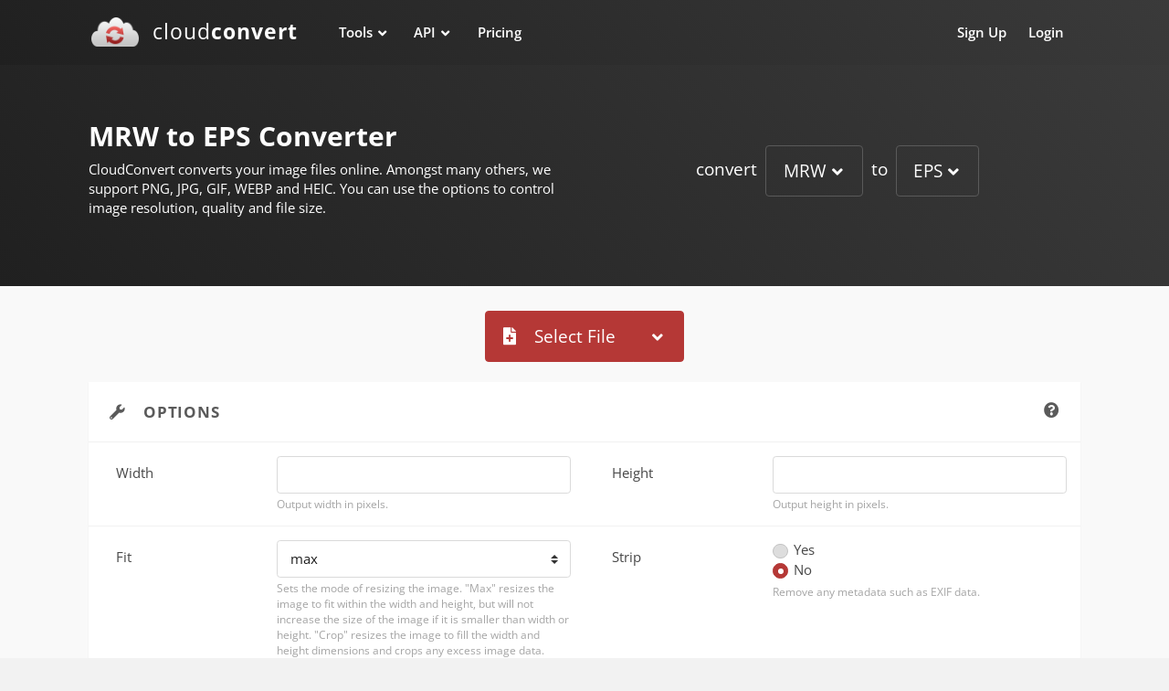

--- FILE ---
content_type: text/html; charset=utf-8
request_url: https://cloudconvert.com/mrw-to-eps
body_size: 7215
content:
<!DOCTYPE html>
<html lang="en" data-textdirection="ltr" class="loaded">
<head>
    <!-- Meta Information -->
    <meta charset="utf-8">
    <meta http-equiv="X-UA-Compatible" content="IE=edge">
    <meta name="viewport" content="width=device-width, initial-scale=1, shrink-to-fit=no">






    <title>MRW to EPS | CloudConvert</title>
    <meta name="description" content=">MRW to EPS Converter - CloudConvert is a free &amp; fast online file conversion service.">


    <link rel="shortcut icon" href="/images/logo_flat_32.png">
    <link rel="preconnect" href="https://api.cloudconvert.com">

    



<!-- CSS -->
    <link href="/css/app.css?id=a493c9a5eee922d9d995a91d33bcc809" rel="stylesheet">


    <script nonce="iIHySi6oVTrCFjqo">
        window.app = {
            env: 'production',
            url: 'https://cloudconvert.com',
            apiUrl: 'https://api.cloudconvert.com',
            liveUrl: 'https://cloudconvert.com',
            sandboxUrl: 'https://sandbox.cloudconvert.com',
            socketioUrl: 'https://socketio.cloudconvert.com',
            routeName: 'tools.converter.from-to'
        };
    </script>




            <script defer data-domain="cloudconvert.com" src="/js/script.js" nonce="iIHySi6oVTrCFjqo"></script>
        <script nonce="iIHySi6oVTrCFjqo">window.plausible = window.plausible || function() { (window.plausible.q = window.plausible.q || []).push(arguments) }</script>
    
    

</head>



    <body data-open="click" data-menu="horizontal-menu"
          class="horizontal-layout horizontal-menu menu-expanded fixed-navbar converter">

    <div id="app">

        <converter
                 initial-operation="convert"         :initial-operation-parameters='{"inputFormat":"mrw","outputFormat":"eps","group":null}'
                                                :max-file-size="1073741824"
                                                :output-storages='[]'
                :keep-session-alive-interval="6900"
                inline-template>
            <div>


                <!-- navbar-fixed-top-->
                <nav class="header-navbar  navbar-expand-md  navbar navbar-with-menu fixed-top navbar-dark  bg-gradient-navbar"
                     style="align-items: baseline; flex-flow: wrap;">
                    <div class="navbar-wrapper container">
                        <div class="navbar-header">
                            <ul class="nav navbar-nav  flex-row">
                                <li class="nav-item mobile-menu d-md-none mr-auto"></li>
                                <li class="nav-item"><a href="/" class="navbar-brand"><img alt="" width="51" height="32" src="/images/logo_flat_110_borderless.png" class="brand-logo hidden-xs-down">
        <h2 class="brand-text">cloud<strong>convert</strong></h2></a></li>                                <li class="nav-item d-md-none"><a data-toggle="collapse" data-target="#navbar-mobile"
                                                                  class="nav-link open-navbar-container"><i
                                                class="fa fa-ellipsis-v"></i></a></li>
                            </ul>
                        </div>
                        <div class="navbar-container content container">
                            <div id="navbar-mobile" class="collapse navbar-collapse">
                                <ul class="nav navbar-nav mr-auto float-left">
                                                                        <li class="dropdown nav-item mega-dropdown tools"><a href="/" data-toggle="dropdown"
                                                     class="nav-link dropdown-toggle">Tools</a>

    <div class="mega-dropdown-menu dropdown-menu bg-gradient-navbar">

        <div class="container">
            <ul class="row w-100">
                <li class="col-lg-6 col-sm-12">
                    <h6 class="dropdown-menu-header text-uppercase"><i class="fa fa-sync-alt"></i> Convert Files</h6>


                    <ul>
                        <li class="menu-list">
                            <ul class="list-2-columns">
                                <li><a class="dropdown-item" href="/archive-converter">Archive Converter</a></li>
                                <li><a class="dropdown-item" href="/audio-converter">Audio Converter</a></li>
                                <li><a class="dropdown-item" href="/cad-converter">CAD Converter</a></li>
                                <li><a class="dropdown-item" href="/document-converter">Document Converter</a></li>
                                <li><a class="dropdown-item" href="/ebook-converter">Ebook Converter</a></li>
                                <li><a class="dropdown-item" href="/font-converter">Font Converter</a></li>
                                <li><a class="dropdown-item" href="/image-converter">Image Converter</a></li>
                                <li><a class="dropdown-item" href="/presentation-converter">Presentation Converter</a>
                                </li>
                                <li><a class="dropdown-item" href="/spreadsheet-converter">Spreadsheet Converter</a>
                                </li>
                                <li><a class="dropdown-item" href="/vector-converter">Vector Converter</a></li>
                                <li><a class="dropdown-item" href="/video-converter">Video Converter</a></li>
                            </ul>
                        </li>
                    </ul>


                </li>

                <li class="col-lg-3 col-sm-12">


                    <h6 class="dropdown-menu-header text-uppercase"><i class="fa fa-compress"></i> Optimize Files</h6>
                    <ul>
                        <li class="menu-list">
                            <ul>
                                <li><a class="dropdown-item" href="/compress-pdf">Compress PDF</a></li>
                                <li><a class="dropdown-item" href="/compress-png">Compress PNG</a></li>
                                <li><a class="dropdown-item" href="/compress-jpg">Compress JPG</a></li>
                                <li><a class="dropdown-item" href="/pdf-ocr">PDF OCR</a></li>
                            </ul>
                        </li>
                    </ul>




                    <h6 class="dropdown-menu-header text-uppercase"><i class="fa fa-compress-alt"></i> Merge Files</h6>
                    <ul>
                        <li class="menu-list">
                            <ul>
                                <li><a class="dropdown-item" href="/merge-pdf">Merge PDF</a></li>
                            </ul>
                        </li>
                    </ul>

                </li>

                <li class="col-lg-3 col-sm-12">
                    <h6 class="dropdown-menu-header text-uppercase"><i class="fa fa-browser"></i> Capture Websites</h6>
                    <ul>
                        <li class="menu-list">
                            <ul>
                                <li><a class="dropdown-item" href="/save-website-pdf">Save Website as PDF</a></li>
                                <li><a class="dropdown-item" href="/website-png-screenshot">Website PNG Screenshot</a>
                                </li>
                                <li><a class="dropdown-item" href="/website-jpg-screenshot">Website JPG Screenshot</a>
                                </li>
                            </ul>
                        </li>
                    </ul>

                    <h6 class="dropdown-menu-header text-uppercase"><i class="fa fa-file-archive"></i> Archives</h6>
                    <ul>
                        <li class="menu-list">
                            <ul>
                                <li><a class="dropdown-item" href="/create-zip-archive">Create Archive</a></li>
                                <li><a class="dropdown-item" href="/extract-zip-archive">Extract Archive</a></li>
                            </ul>
                        </li>
                    </ul>




                </li>


            </ul>
        </div>
    </div>

</li>


<li class="dropdown nav-item mega-dropdown"><a href="https://cloudconvert.com/api/v2" data-toggle="dropdown"
                                               class="nav-link dropdown-toggle">API</a>


    <div class="mega-dropdown-menu dropdown-menu bg-gradient-navbar">

        <div class="container">
            <ul class="row w-100">

                <li class="col-lg-3 col-sm-12">
                    <h6 class="dropdown-menu-header text-uppercase"><i class="fa fa-sync-alt"></i>Convert Files</h6>

                    <ul>
                        <li class="menu-list">
                            <ul>
                                <li><a class="dropdown-item" href="https://cloudconvert.com/apis/file-conversion">File Conversion
                                        API</a>
                                </li>
                                <li><a class="dropdown-item" href="https://cloudconvert.com/apis/office-to-pdf">Office to PDF
                                        API</a></li>
                                <li><a class="dropdown-item" href="https://cloudconvert.com/apis/iwork-to-pdf">iWork to PDF
                                        API</a></li>
                                <li><a class="dropdown-item" href="https://cloudconvert.com/apis/pdf-to-office">PDF to Office
                                        API</a></li>
                                <li><a class="dropdown-item" href="https://cloudconvert.com/apis/video-encoding">Video Encoding
                                        API</a>
                                </li>
                            </ul>
                        </li>
                    </ul>

                </li>


                <li class="col-lg-3 col-sm-12">
                    <h6 class="dropdown-menu-header text-uppercase"><i class="fa fa-browser"></i>Capture Websites</h6>

                    <ul>
                        <li class="menu-list">
                            <ul>
                                <li><a class="dropdown-item" href="https://cloudconvert.com/apis/html-to-pdf">HTML to PDF API</a>
                                </li>
                                <li><a class="dropdown-item" href="https://cloudconvert.com/apis/website-screenshot">Website
                                        Screenshot
                                        API</a></li>
                            </ul>
                        </li>
                    </ul>


                    <h6 class="dropdown-menu-header text-uppercase"><i class="fa fa-compress"></i>Optimize Files</h6>

                    <ul>
                        <li class="menu-list">
                            <ul>
                                <li><a class="dropdown-item" href="https://cloudconvert.com/apis/compress-pdf">Compress PDF
                                        API</a></li>
                                <li><a class="dropdown-item" href="https://cloudconvert.com/apis/compress-images">Compress Images
                                        API</a></li>
                            </ul>
                        </li>
                    </ul>

                </li>


                <li class="col-lg-3 col-sm-12">
                    <h6 class="dropdown-menu-header text-uppercase"><i class="fa fa-cubes"></i>Other APIs</h6>

                    <ul>
                        <li class="menu-list">
                            <ul>
                                <li><a class="dropdown-item" href="https://cloudconvert.com/apis/merge-pdf">Merge PDF API</a></li>
                                <li><a class="dropdown-item" href="https://cloudconvert.com/apis/thumbnails">Thumbnail API</a>
                                </li>
                                <li><a class="dropdown-item" href="https://cloudconvert.com/apis/watermark">Watermark API</a></li>
                            </ul>
                        </li>
                    </ul>


                    <h6 class="dropdown-menu-header text-uppercase"><i class="fa fa-robot"></i>Automate</h6>

                    <ul>
                        <li class="menu-list">
                            <ul>
                                <li><a class="dropdown-item" href="https://cloudconvert.com/integrations">Integrations</a>
                                </li>
                            </ul>
                        </li>
                    </ul>

                </li>


                <li class="col-lg-3 col-sm-12">


                    <h6 class="dropdown-menu-header text-uppercase"><i class="fa fa-book"></i> Documentation</h6>
                    <ul>
                        <li class="menu-list">
                            <ul>
                                <li><a class="dropdown-item" href="https://cloudconvert.com/api/v2">API
                                        Documentation</a></li>
                                <li><a class="dropdown-item" href="https://cloudconvert.com/api/v2/quickstart">Quickstart
                                        Guide</a></li>

                                <li><a class="dropdown-item" href="https://cloudconvert.com/api/v2/jobs/builder">Job Builder</a></li>
                            </ul>
                        </li>
                    </ul>





                </li>


            </ul>

        </div>
    </div>

</li>


<li class="nav-item"><a href="https://cloudconvert.com/pricing" class="nav-link">Pricing</a></li>



                                </ul>
                                <ul class="nav navbar-nav float-right">
                                    <li class="nav-item">
        <a class="nav-link" href="https://cloudconvert.com/register">Sign Up</a>
    </li>

    <li class="nav-item">
        <a class="nav-link" href="https://cloudconvert.com/login">Login</a>
    </li>




                                </ul>
                            </div>
                        </div>
                    </div>


                </nav>


                <div class="bg-gradient-navbar converter-header">

                    <div class="container">

                        <div class="row align-items-center">
                            <div class="col-md-6 intro">


                                <h1 ref="title">MRW to EPS Converter</h1>

                                <p ref="text">
                                    CloudConvert converts your image files online. Amongst many others, we support PNG, JPG, GIF, WEBP and HEIC. You can use the options to control image resolution, quality and file size.
                                </p>

                            </div>
                            <div class="col-md-6 selector mt-1 mt-md-0 height-75">

                                <input-output-format-selector
                                        operation="convert"
                                        v-if="operation == 'convert'"
                                        :include-alternative-engines="false"
                                        :initial-input-format="operationParameters.inputFormat"
                                        :initial-output-format="operationParameters.outputFormat"
                                        @update:input-format="$set(operationParameters, 'inputFormat', $event)"
                                        @update:output-format="$set(operationParameters, 'outputFormat', $event)"
                                        @update:engine="onOptionDefinitionsChanged(null)"
                                        @update:options="onOptionDefinitionsChanged"
                                        ref="formatSelector"
                                        inline-template>

                                    <h2 v-cloak v-if="inputFormats && outputFormats">

                                        

                                        <span>convert</span>


                                        <formats-dropdown
                                                size="lg" variant="outline-secondary" v-model="inputFormat"
                                                :default-group="$parent.operationParameters.group"
                                                :default-group-by-format="outputFormat"
                                                placeholder-text="..."
                                                :options="inputFormats"
                                        ></formats-dropdown>


                                        <span>to</span>

                                        <formats-dropdown
                                                size="lg" variant="outline-secondary" v-model="outputFormat"
                                                :default-group="$parent.operationParameters.group"
                                                :default-group-by-format="inputFormat"
                                                placeholder-text="..."
                                                :options="outputFormats"
                                        ></formats-dropdown>


                                    </h2>

                                </input-output-format-selector>


                                <input-format-selector
                                        operation="optimize"
                                        v-else-if="operation == 'optimize'"
                                        :include-alternative-engines="false"
                                        :initial-input-format="operationParameters.inputFormat"
                                        @update:input-format="$set(operationParameters, 'inputFormat', $event)"
                                        @update:engine="onOptionDefinitionsChanged(null)"
                                        @update:options="onOptionDefinitionsChanged"
                                        ref="formatSelector"
                                        inline-template>

                                    <h2 v-cloak v-if="inputFormats">

                                        <span>compress</span>


                                        <formats-dropdown
                                                size="lg" variant="outline-secondary" v-model="inputFormat"
                                                placeholder-text="..."
                                                :options="inputFormats"
                                        ></formats-dropdown>


                                    </h2>

                                </input-format-selector>


                                <output-format-selector
                                        operation="capture-website"
                                        v-else-if="operation == 'capture-website'"
                                        :include-alternative-engines="false"
                                        :initial-output-format="operationParameters.outputFormat"
                                        @update:output-format="$set(operationParameters, 'outputFormat', $event)"
                                        @update:engine="onOptionDefinitionsChanged(null)"
                                        @update:options="onOptionDefinitionsChanged"
                                        ref="formatSelector"
                                        inline-template>

                                    <h2 v-cloak v-if="outputFormats">

                                        <span>capture website as</span>


                                        <formats-dropdown
                                                size="lg" variant="outline-secondary" v-model="outputFormat"
                                                placeholder-text="..."
                                                :options="outputFormats"
                                        ></formats-dropdown>


                                    </h2>

                                </output-format-selector>

                                <output-format-selector
                                        operation="archive"
                                        v-else-if="operation == 'archive'"
                                        :include-alternative-engines="false"
                                        :initial-output-format="operationParameters.outputFormat"
                                        @update:output-format="$set(operationParameters, 'outputFormat', $event)"
                                        @update:engine="onOptionDefinitionsChanged(null)"
                                        @update:options="onOptionDefinitionsChanged"
                                        ref="formatSelector"
                                        inline-template>

                                    <h2 v-cloak v-if="outputFormats">

                                        <span>create</span>


                                        <formats-dropdown
                                                size="lg" variant="outline-secondary" v-model="outputFormat"
                                                placeholder-text="..."
                                                :options="outputFormats"
                                        ></formats-dropdown>


                                        <span>archive</span>


                                    </h2>

                                </output-format-selector>


                                <input-format-selector
                                        operation="archive/extract"
                                        v-else-if="operation == 'archive/extract'"
                                        :include-alternative-engines="false"
                                        :initial-input-format="operationParameters.inputFormat"
                                        @update:input-format="$set(operationParameters, 'inputFormat', $event)"
                                        @update:engine="onOptionDefinitionsChanged(null)"
                                        @update:options="onOptionDefinitionsChanged"
                                        ref="formatSelector"
                                        inline-template>

                                    <h2 v-cloak v-if="inputFormats">

                                        <span>extract</span>


                                        <formats-dropdown
                                                size="lg" variant="outline-secondary" v-model="inputFormat"
                                                placeholder-text="..."
                                                :options="inputFormats"
                                        ></formats-dropdown>


                                    </h2>

                                </input-format-selector>


                                <engine-selector
                                    v-else
                                    :operation="operation"
                                    :include-alternative-engines="false"
                                    @update:engine="onOptionDefinitionsChanged(null)"
                                    @update:options="onOptionDefinitionsChanged"
                                    ref="formatSelector"
                                    inline-template>
                                    <span></span>

                                </engine-selector>


                            </div>
                        </div>

                    </div>

                </div>


                <div class="app-content content  center-layout">
                    <div class="content-wrapper container">

                        
                        
                        <converter-errors :is-user="userId != null" :is-paying="paying" ref="errors"></converter-errors>


                        <div class="d-flex mb-2 justify-content-center" v-if="loading" v-cloak>
                            <i class="fas fa-circle-notch fa-spin fa-3x"></i>
                        </div>

                        <converter-drop-files
                                @file="addFile"
                                v-if="operation !== 'capture-website'"
                        ></converter-drop-files>


                        <transition-group name="slide-fade">
                            <converter-job v-for="(job, index) in jobs"
                                           :key="job.id"
                                           :initial-files="job.files"
                                           :initial-data="job.data"
                                           ref="jobs"
                                           :global-operation="operation"
                                           :global-operation-parameters="operationParameters"
                                           :global-output-storage="outputStorage"
                                           :should-show-file-preview="job.shouldShowFilePreview"
                                           :global-options="options"
                                           :global-presets="presets"
                                           :paying="paying"
                                           :upload-chunk-size="500000000"
                                           v-on:cancel="removeJob(index)"
                                           v-on:credits-exceeded="$refs.errors.showCreditsExceeded()"
                                           v-on:parallel-jobs-exceeded="$refs.errors.showParallelJobsExceeded()"
                                           v-on:paying-only-operation="$refs.errors.showPayingOnlyOperationWarning($event)"
                                           v-on:processing-time-exceeded="$refs.errors.showProcessingTimeExceeded()"
                                           v-on:upload-error="$refs.errors.showUploadError()"
                                           v-on:global-error="$refs.errors.showError($event)"
                                           v-on:format-changed="onJobFormatChanged"
                                           v-on:update:ready="job.ready = $event"
                                           v-on:update:data="job.data = $event"
                                           v-on:update:status="onJobStatusChanged(job, $event)"
                                           v-on:apply-options-to-all="applyJobOptionsToAll(index, $event)"
                                           v-on:retry="addFiles($event)"
                            ></converter-job>
                        </transition-group>



                        <div v-show="jobs.length === 0 && !loading">
                            <div class="d-flex mb-2 justify-content-center">



                                <converter-add-url
                                            v-if="operation == 'capture-website'"
                                            button-class="btn-primary" size="lg"
                                            @file="addFile"></converter-add-url>



                                <converter-add-file v-else
                                                    :button-classes="['btn-primary', 'btn-lg']"
                                                    v-on:update:loading="loading = $event"
                                                    v-on:error="$refs.errors.showError($event)"
                                                    :google-drive-state='null'
                                                    dropbox-open-file-id=""
                                                    v-on:file="addFile"
                                                    v-on:operation="operation = $event"
                                                    :max-file-size="maxFileSize"
                                                    v-on:file-size-exceeded="$refs.errors.showFileSizeExceeded()"
                                                    csp-nonce="iIHySi6oVTrCFjqo"
                                ></converter-add-file>


                            </div>
                        </div>





                        <div v-if="jobs.length === 0 && optionDefinitions && optionDefinitions.length > 0 && (!paying || presets)"
                             class="card options mt-2" v-cloak>


                            <div class="card-header">
                                <h3 class="card-title">
                                    <i class="fa fa-wrench mr-1"></i>
                                    Options
                                    <i class="fa fa-question-circle float-right" v-b-tooltip.hover
                                       title=" Setting these options is optional. The default values are a good start for most cases."></i>
                                </h3>
                            </div>


                            <div class="card-content">


                                <converter-options
                                        :initial-options="options"
                                        :option-definitions="optionDefinitions"
                                        @update:options="options = $event"
                                ></converter-options>


                            </div>
                        </div>


                        <div class="d-flex flex-column flex-md-row mt-2 mb-2" v-if="jobs.length > 0">
                            <div class="align-self-center flex-shrink-1 w-sm-down-100 pb-1 pb-md-0 pr-md-1">


                                <converter-add-url v-if="operation == 'capture-website'" button-class="btn-secondary"
                                                   @file="addFile"></converter-add-url>


                                <converter-add-file v-else
                                                    :button-classes="['btn-secondary']"
                                                    :button-block="true"
                                                    text="Add more Files"
                                                    v-on:update:loading="loading = $event"
                                                    v-on:error="$refs.errors.showError($event)"
                                                    v-on:operation="operation = $event"
                                                    :max-file-size="maxFileSize"
                                                    v-on:file-size-exceeded="$refs.errors.showFileSizeExceeded()"
                                                    v-on:file="addFile"
                                                    csp-nonce="iIHySi6oVTrCFjqo"
                                ></converter-add-file>


                            </div>

                            <div class="flex-grow-1">

                            </div>

                            <div class="align-self-center flex-shrink-1 pb-1 pb-md-0  px-md-1" v-if="ready">

                                <converter-output-storage-selector
                                        v-model="outputStorage"
                                        :output-storages="outputStorages"></converter-output-storage-selector>

                            </div>

                            <div class="align-self-center flex-shrink-1 w-sm-down-100 pb-1 pb-md-0  pl-md-1" v-cloak>

                                <button v-if="hasUnstartedJobs"
                                        class="btn btn-primary btn-lg btn-block"
                                        type="button"
                                        :disabled="!ready"
                                        @click.prevent="start()">

                                    <span v-if="operation == 'optimize'" v-cloak>
                                        <i class="fa fa-compress mr-1"></i> Compress
                                    </span>
                                    <span v-else-if="operation == 'merge'" v-cloak>
                                        <i class="fa fa-compress-alt mr-1"></i> Merge
                                    </span>
                                    <span v-else-if="operation == 'capture-website'" v-cloak>
                                        <i class="fa fa-browser mr-1"></i> Capture Website
                                    </span>
                                    <span v-else-if="operation == 'archive'" v-cloak>
                                        <i class="fa fa-file-archive mr-1"></i> Create Archive
                                    </span>
                                    <span v-else-if="operation == 'archive/extract'" v-cloak>
                                        <i class="fa fa-file-archive mr-1"></i> Extract Archive
                                    </span>
                                    <span v-else>
                                        <i class="fa fa-sync-alt mr-1"></i> Convert
                                    </span>
                                </button>

                                <converter-batch-controls
                                        v-else-if="jobs.length > 1 && !hasProcessingJobs"
                                        :jobs="jobs"
                                        v-on:remove-job="removeJob($event)"
                                        v-on:error="$refs.errors.showError($event)"></converter-batch-controls>

                            </div>

                        </div>


                        <div v-show="jobs.length === 0">
                            <section id="content">
                                                                    <div class="row">

    
        <div class="col-md-6 col-sm-12">


            <div class="card h-100 mb-0">


                <div class="card-body">


                    <a href="/mrw-converter"
                       class="float-right"
                       @click.prevent="$router.push('/mrw-converter')">


                        MRW Converter
                    </a>


                    <h4 class="card-title">


                        <i class="fa fa-file mr-1"></i>


                        MRW


                    </h4>


                    <p>MRW file contain uncompressed and untouched raw image data from Minolta Dimage cameras. </p>

                </div>

            </div>


        </div>

    
        <div class="col-md-6 col-sm-12">


            <div class="card h-100 mb-0">


                <div class="card-body">


                    <a href="/eps-converter"
                       class="float-right"
                       @click.prevent="$router.push('/eps-converter')">


                        EPS Converter
                    </a>


                    <h4 class="card-title">


                        <i class="fa fa-file mr-1"></i>


                        EPS


                    </h4>


                    <p>EPS or Encapsulated PostScript is a vector image graphic file associated with Adobe Systems. It contains high resolution vector image file. It is supported by several graphics software. It follows a document Structuring Conventions, so it is operating system independent. It also contains generic PostScript printing commands.</p>

                </div>

            </div>


        </div>

    
</div>


                                
                                <div class="row">

    <div class="col-sm row my-2">

        <div class="col-4 align-self-center text-center font-large-4">

            <i class="fa fa-copy"></i>

        </div>
        <div class="col-8">
            <h3>+200 Formats Supported</h3>
            <p class="mb-0">
                CloudConvert is your universal app for file conversions. We support nearly all audio, video,
                document, ebook, archive, image, spreadsheet, and presentation formats. Plus, you can use our online
                tool without downloading any software.
            </p>
        </div>


    </div>


    <div class="col-sm row my-2">


        <div class="col-4 align-self-center text-center font-large-4">

            <i class="fa fa-shield-check"></i>

        </div>
        <div class="col-8">
            <h3>Data Security</h3>
            <p class="mb-0">
                CloudConvert is ISO 27001 certified and has been trusted by our users and customers since its founding in 2012. No one except you
                will ever have access to your files. We earn money by selling access to our API, not by selling your
                data. Read more about that in our <a href="https://cloudconvert.com/security">Security Overview</a>.
            </p>
        </div>


    </div>


</div>

<div class="row">

    <div class="col-sm row my-2">

        <div class="col-4 align-self-center text-center font-large-4">

            <i class="fa fa-cogs"></i>

        </div>
        <div class="col-8">
            <h3>High-Quality Conversions</h3>
            <p class="mb-0">
                Besides using open source software under the hood, we’ve partnered with various software vendors to
                provide the best possible results. Most conversion types can be adjusted to your needs such as setting
                the quality and many other options.
            </p>
        </div>


    </div>


    <div class="col-sm row my-2">


        <div class="col-4 align-self-center text-center font-large-4">

            <i class="fa fa-cubes"></i>

        </div>
        <div class="col-8">
            <h3>Powerful API</h3>
            <p class="mb-0">
                Our API allows custom integrations with your app. You pay only for what you actually use, and there are
                huge discounts for high-volume customers. We provide a lot of handy features such as full Amazon S3
                integration. Check out the <a href="https://cloudconvert.com/apis/file-conversion">CloudConvert API</a>.
            </p>
        </div>


    </div>


</div>

                            </section>
                        </div>





                    </div>


                </div>


                <div class="container">

    <footer class="footer mb-0">

        <div>
            <div class="row">

                <div class="col-md align-self-center">

                    <div class="row">

                        <div class="col-6 col-md-auto mr-md-3 mt-1">
                            <h6 class="text-bold-600">Company</h6>
                            <ul class="list-unstyled mb-0">
                                <li><a href="https://cloudconvert.com/about">About Us</a></li>
                                <li><a href="https://cloudconvert.com/security">Security</a></li>
                            </ul>
                        </div>
                        <div class="col-6 col-md-auto mr-md-3 mt-1">
                            <h6 class="text-bold-600">Resources</h6>
                            <ul class="list-unstyled mb-0">
                                <li><a href="https://cloudconvert.com/blog">Blog</a></li>
                                <li>
                                    <a href="https://status.cloudconvert.com" target="_blank" rel="noopener">Status</a>
                                </li>
                            </ul>
                        </div>
                        <div class="col-6 col-md-auto mr-md-3 mt-1">
                            <h6 class="text-bold-600">Legal</h6>
                            <ul class="list-unstyled mb-0">
                                <li><a href="https://cloudconvert.com/privacy">Privacy</a></li>
                                <li ><a href="https://cloudconvert.com/terms">Terms</a></li>
                                <li><a href="https://cloudconvert.com/about#imprint">Imprint</a></li>
                            </ul>
                        </div>
                        <div class="col-6 col-md-auto mr-md-3 mt-1">
                            <h6 class="text-bold-600">Contact</h6>
                            <ul class="list-unstyled mb-0">
                                <li><a href="https://cloudconvert.com/contact">Contact Us</a></li>

                            </ul>
                        </div>

                    </div>

                </div>

                <div class="col-md-auto text-center text-md-right mt-2 mt-md-2">


                    <p>
                        © 2026 Lunaweb GmbH <br><span class="text-muted d-none d-lg-inline d-xl-inline d-md-inline mt-1">Made in Munich, Germany  </span>
                    </p>
                </div>

            </div>

        </div>

        
        <footer-stats
                :initial-files="2832451288"
                :initial-bytes="24135361559628433"
                :diff-files="473"
                :diff-bytes="2251058496"
                :interval="20"
        ></footer-stats>

        
    </footer>

</div>

            </div>
        </converter>


    </div>

    </body>


    
            <script src="/js/app.js?id=d04e2f02149d2b69995d633934b35115"></script>
    


</body>
</html>






--- FILE ---
content_type: application/javascript
request_url: https://cloudconvert.com/js/app.8365.js?id=8c02af660ffe3662
body_size: 6023
content:
"use strict";(self.webpackChunk=self.webpackChunk||[]).push([[8365],{91858:(t,e,i)=>{i.d(e,{y:()=>P});var n=i(1915),o=i(94689),r=i(63294),s=i(12299),a=i(33284),l=i(20451),h=i(30051),c=i(28981),u=i(28112),p=i(93319),d=i(26410),f=i(93954),v=i(17100),m={AUTO:"auto",TOP:"top",RIGHT:"right",BOTTOM:"bottom",LEFT:"left",TOPLEFT:"top",TOPRIGHT:"top",RIGHTTOP:"right",RIGHTBOTTOM:"right",BOTTOMLEFT:"bottom",BOTTOMRIGHT:"bottom",LEFTTOP:"left",LEFTBOTTOM:"left"},g={AUTO:0,TOPLEFT:-1,TOP:0,TOPRIGHT:1,RIGHTTOP:-1,RIGHT:0,RIGHTBOTTOM:1,BOTTOMLEFT:-1,BOTTOM:0,BOTTOMRIGHT:1,LEFTTOP:-1,LEFT:0,LEFTBOTTOM:1},T={arrowPadding:(0,l.pi)(s.fE,6),boundary:(0,l.pi)([u.mv,s.N0],"scrollParent"),boundaryPadding:(0,l.pi)(s.fE,5),fallbackPlacement:(0,l.pi)(s.Mu,"flip"),offset:(0,l.pi)(s.fE,0),placement:(0,l.pi)(s.N0,"top"),target:(0,l.pi)([u.mv,u.t_])},b=(0,n.l7)({name:o.X$,mixins:[p.S],props:T,data:function(){return{noFade:!1,localShow:!0,attachment:this.getAttachment(this.placement)}},computed:{templateType:function(){return"unknown"},popperConfig:function(){var t=this,e=this.placement;return{placement:this.getAttachment(e),modifiers:{offset:{offset:this.getOffset(e)},flip:{behavior:this.fallbackPlacement},arrow:{element:".arrow"},preventOverflow:{padding:this.boundaryPadding,boundariesElement:this.boundary}},onCreate:function(e){e.originalPlacement!==e.placement&&t.popperPlacementChange(e)},onUpdate:function(e){t.popperPlacementChange(e)}}}},created:function(){var t=this;this.$_popper=null,this.localShow=!0,this.$on(r.l0,(function(e){t.popperCreate(e)}));var e=function(){t.$nextTick((function(){(0,d.bz)((function(){t.$destroy()}))}))};this.bvParent.$once(r.DJ,e),this.$once(r.v6,e)},beforeMount:function(){this.attachment=this.getAttachment(this.placement)},updated:function(){this.updatePopper()},beforeDestroy:function(){this.destroyPopper()},destroyed:function(){var t=this.$el;t&&t.parentNode&&t.parentNode.removeChild(t)},methods:{hide:function(){this.localShow=!1},getAttachment:function(t){return m[String(t).toUpperCase()]||"auto"},getOffset:function(t){if(!this.offset){var e=this.$refs.arrow||(0,d.Ys)(".arrow",this.$el),i=(0,f.f_)((0,d.yD)(e).width,0)+(0,f.f_)(this.arrowPadding,0);switch(g[String(t).toUpperCase()]||0){case 1:return"+50%p - ".concat(i,"px");case-1:return"-50%p + ".concat(i,"px");default:return 0}}return this.offset},popperCreate:function(t){this.destroyPopper(),this.$_popper=new c.default(this.target,t,this.popperConfig)},destroyPopper:function(){this.$_popper&&this.$_popper.destroy(),this.$_popper=null},updatePopper:function(){this.$_popper&&this.$_popper.scheduleUpdate()},popperPlacementChange:function(t){this.attachment=this.getAttachment(t.placement)},renderTemplate:function(t){return t("div")}},render:function(t){var e=this,i=this.noFade;return t(v.N,{props:{appear:!0,noFade:i},on:{beforeEnter:function(t){return e.$emit(r.l0,t)},afterEnter:function(t){return e.$emit(r.AS,t)},beforeLeave:function(t){return e.$emit(r.yM,t)},afterLeave:function(t){return e.$emit(r.v6,t)}}},[this.localShow?this.renderTemplate(t):t()])}});function $(t,e){var i=Object.keys(t);if(Object.getOwnPropertySymbols){var n=Object.getOwnPropertySymbols(t);e&&(n=n.filter((function(e){return Object.getOwnPropertyDescriptor(t,e).enumerable}))),i.push.apply(i,n)}return i}function y(t){for(var e=1;e<arguments.length;e++){var i=null!=arguments[e]?arguments[e]:{};e%2?$(Object(i),!0).forEach((function(e){O(t,e,i[e])})):Object.getOwnPropertyDescriptors?Object.defineProperties(t,Object.getOwnPropertyDescriptors(i)):$(Object(i)).forEach((function(e){Object.defineProperty(t,e,Object.getOwnPropertyDescriptor(i,e))}))}return t}function O(t,e,i){return e in t?Object.defineProperty(t,e,{value:i,enumerable:!0,configurable:!0,writable:!0}):t[e]=i,t}var w={html:(0,l.pi)(s.U5,!1),id:(0,l.pi)(s.N0)},P=(0,n.l7)({name:o.Op,extends:b,mixins:[h.o],props:w,data:function(){return{title:"",content:"",variant:null,customClass:null,interactive:!0}},computed:{templateType:function(){return"tooltip"},templateClasses:function(){var t,e=this.variant,i=this.attachment,n=this.templateType;return[(t={noninteractive:!this.interactive},O(t,"b-".concat(n,"-").concat(e),e),O(t,"bs-".concat(n,"-").concat(i),i),t),this.customClass]},templateAttributes:function(){var t=this.id;return y(y({},this.bvParent.bvParent.$attrs),{},{id:t,role:"tooltip",tabindex:"-1"},this.scopedStyleAttrs)},templateListeners:function(){var t=this;return{mouseenter:function(e){t.$emit(r.MQ,e)},mouseleave:function(e){t.$emit(r.lm,e)},focusin:function(e){t.$emit(r.kT,e)},focusout:function(e){t.$emit(r.iV,e)}}}},methods:{renderTemplate:function(t){var e=this.title,i=(0,a.mf)(e)?e({}):e,n=this.html&&!(0,a.mf)(e)?{innerHTML:e}:{};return t("div",{staticClass:"tooltip b-tooltip",class:this.templateClasses,attrs:this.templateAttributes,on:this.templateListeners},[t("div",{staticClass:"arrow",ref:"arrow"}),t("div",{staticClass:"tooltip-inner",domProps:n},[i])])}}})},87484:(t,e,i)=>{i.d(e,{j:()=>j});var n=i(1915),o=i(94689),r=i(63294),s=i(93319),a=i(11572),l=i(99022),h=i(26410),c=i(28415),u=i(13597),p=i(68265),d=i(33284),f=i(3058),v=i(21578),m=function(){},g=i(93954),T=i(67040),b=i(77147),$=i(37130),y=i(55789),O=i(98596),w=i(91858);function P(t,e){var i=Object.keys(t);if(Object.getOwnPropertySymbols){var n=Object.getOwnPropertySymbols(t);e&&(n=n.filter((function(e){return Object.getOwnPropertyDescriptor(t,e).enumerable}))),i.push.apply(i,n)}return i}function _(t){for(var e=1;e<arguments.length;e++){var i=null!=arguments[e]?arguments[e]:{};e%2?P(Object(i),!0).forEach((function(e){E(t,e,i[e])})):Object.getOwnPropertyDescriptors?Object.defineProperties(t,Object.getOwnPropertyDescriptors(i)):P(Object(i)).forEach((function(e){Object.defineProperty(t,e,Object.getOwnPropertyDescriptor(i,e))}))}return t}function E(t,e,i){return e in t?Object.defineProperty(t,e,{value:i,enumerable:!0,configurable:!0,writable:!0}):t[e]=i,t}var S=".modal-content",D=(0,c.J3)(o.zB,r.v6),I=[S,".b-sidebar"].join(", "),k="data-original-title",C={title:"",content:"",variant:null,customClass:null,triggers:"",placement:"auto",fallbackPlacement:"flip",target:null,container:null,noFade:!1,boundary:"scrollParent",boundaryPadding:5,offset:0,delay:0,arrowPadding:6,interactive:!0,disabled:!1,id:null,html:!1},j=(0,n.l7)({name:o.lS,mixins:[O.E,s.S],data:function(){return _(_({},C),{},{activeTrigger:{hover:!1,click:!1,focus:!1},localShow:!1})},computed:{templateType:function(){return"tooltip"},computedId:function(){return this.id||"__bv_".concat(this.templateType,"_").concat(this[n.X$],"__")},computedDelay:function(){var t={show:0,hide:0};return(0,d.PO)(this.delay)?(t.show=(0,v.nP)((0,g.Z3)(this.delay.show,0),0),t.hide=(0,v.nP)((0,g.Z3)(this.delay.hide,0),0)):((0,d.hj)(this.delay)||(0,d.HD)(this.delay))&&(t.show=t.hide=(0,v.nP)((0,g.Z3)(this.delay,0),0)),t},computedTriggers:function(){return(0,a.zo)(this.triggers).filter(p.y).join(" ").trim().toLowerCase().split(/\s+/).sort()},isWithActiveTrigger:function(){for(var t in this.activeTrigger)if(this.activeTrigger[t])return!0;return!1},computedTemplateData:function(){return{title:this.title,content:this.content,variant:this.variant,customClass:this.customClass,noFade:this.noFade,interactive:this.interactive}}},watch:{computedTriggers:function(t,e){var i=this;(0,f.W)(t,e)||this.$nextTick((function(){i.unListen(),e.forEach((function(e){(0,a.kI)(t,e)||i.activeTrigger[e]&&(i.activeTrigger[e]=!1)})),i.listen()}))},computedTemplateData:function(){this.handleTemplateUpdate()},title:function(t,e){t===e||t||this.hide()},disabled:function(t){t?this.disable():this.enable()}},created:function(){var t=this;this.$_tip=null,this.$_hoverTimeout=null,this.$_hoverState="",this.$_visibleInterval=null,this.$_enabled=!this.disabled,this.$_noop=m.bind(this),this.bvParent&&this.bvParent.$once(r.vl,(function(){t.$nextTick((function(){(0,h.bz)((function(){t.$destroy()}))}))})),this.$nextTick((function(){var e=t.getTarget();e&&(0,h.r3)(document.body,e)?(t.scopeId=(0,u.P)(t.bvParent),t.listen()):(0,b.ZK)((0,d.HD)(t.target)?'Unable to find target element by ID "#'.concat(t.target,'" in document.'):"The provided target is no valid HTML element.",t.templateType)}))},updated:function(){this.$nextTick(this.handleTemplateUpdate)},deactivated:function(){this.forceHide()},beforeDestroy:function(){this.unListen(),this.setWhileOpenListeners(!1),this.clearHoverTimeout(),this.clearVisibilityInterval(),this.destroyTemplate(),this.$_noop=null},methods:{getTemplate:function(){return w.y},updateData:function(){var t=this,e=arguments.length>0&&void 0!==arguments[0]?arguments[0]:{},i=!1;(0,T.XP)(C).forEach((function(n){(0,d.o8)(e[n])||t[n]===e[n]||(t[n]=e[n],"title"===n&&(i=!0))})),i&&this.localShow&&this.fixTitle()},createTemplateAndShow:function(){var t=this.getContainer(),e=this.getTemplate(),i=this.$_tip=(0,y.H)(this,e,{propsData:{id:this.computedId,html:this.html,placement:this.placement,fallbackPlacement:this.fallbackPlacement,target:this.getPlacementTarget(),boundary:this.getBoundary(),offset:(0,g.Z3)(this.offset,0),arrowPadding:(0,g.Z3)(this.arrowPadding,0),boundaryPadding:(0,g.Z3)(this.boundaryPadding,0)}});this.handleTemplateUpdate(),i.$once(r.l0,this.onTemplateShow),i.$once(r.AS,this.onTemplateShown),i.$once(r.yM,this.onTemplateHide),i.$once(r.v6,this.onTemplateHidden),i.$once(r.DJ,this.destroyTemplate),i.$on(r.kT,this.handleEvent),i.$on(r.iV,this.handleEvent),i.$on(r.MQ,this.handleEvent),i.$on(r.lm,this.handleEvent),i.$mount(t.appendChild(document.createElement("div")))},hideTemplate:function(){this.$_tip&&this.$_tip.hide(),this.clearActiveTriggers(),this.$_hoverState=""},destroyTemplate:function(){this.setWhileOpenListeners(!1),this.clearHoverTimeout(),this.$_hoverState="",this.clearActiveTriggers(),this.localPlacementTarget=null;try{this.$_tip.$destroy()}catch(t){}this.$_tip=null,this.removeAriaDescribedby(),this.restoreTitle(),this.localShow=!1},getTemplateElement:function(){return this.$_tip?this.$_tip.$el:null},handleTemplateUpdate:function(){var t=this,e=this.$_tip;if(e){["title","content","variant","customClass","noFade","interactive"].forEach((function(i){e[i]!==t[i]&&(e[i]=t[i])}))}},show:function(){var t=this.getTarget();if(t&&(0,h.r3)(document.body,t)&&(0,h.pn)(t)&&!this.dropdownOpen()&&(!(0,d.Jp)(this.title)&&""!==this.title||!(0,d.Jp)(this.content)&&""!==this.content)&&!this.$_tip&&!this.localShow){this.localShow=!0;var e=this.buildEvent(r.l0,{cancelable:!0});this.emitEvent(e),e.defaultPrevented?this.destroyTemplate():(this.fixTitle(),this.addAriaDescribedby(),this.createTemplateAndShow())}},hide:function(){var t=arguments.length>0&&void 0!==arguments[0]&&arguments[0];if(this.getTemplateElement()&&this.localShow){var e=this.buildEvent(r.yM,{cancelable:!t});this.emitEvent(e),e.defaultPrevented||this.hideTemplate()}else this.restoreTitle()},forceHide:function(){this.getTemplateElement()&&this.localShow&&(this.setWhileOpenListeners(!1),this.clearHoverTimeout(),this.$_hoverState="",this.clearActiveTriggers(),this.$_tip&&(this.$_tip.noFade=!0),this.hide(!0))},enable:function(){this.$_enabled=!0,this.emitEvent(this.buildEvent(r.VU))},disable:function(){this.$_enabled=!1,this.emitEvent(this.buildEvent(r.gi))},onTemplateShow:function(){this.setWhileOpenListeners(!0)},onTemplateShown:function(){var t=this.$_hoverState;this.$_hoverState="","out"===t&&this.leave(null),this.emitEvent(this.buildEvent(r.AS))},onTemplateHide:function(){this.setWhileOpenListeners(!1)},onTemplateHidden:function(){this.destroyTemplate(),this.emitEvent(this.buildEvent(r.v6))},getTarget:function(){var t=this.target;return(0,d.HD)(t)?t=(0,h.FO)(t.replace(/^#/,"")):(0,d.mf)(t)?t=t():t&&(t=t.$el||t),(0,h.kK)(t)?t:null},getPlacementTarget:function(){return this.getTarget()},getTargetId:function(){var t=this.getTarget();return t&&t.id?t.id:null},getContainer:function(){var t=!!this.container&&(this.container.$el||this.container),e=document.body,i=this.getTarget();return!1===t?(0,h.oq)(I,i)||e:(0,d.HD)(t)&&(0,h.FO)(t.replace(/^#/,""))||e},getBoundary:function(){return this.boundary?this.boundary.$el||this.boundary:"scrollParent"},isInModal:function(){var t=this.getTarget();return t&&(0,h.oq)(S,t)},isDropdown:function(){var t=this.getTarget();return t&&(0,h.pv)(t,"dropdown")},dropdownOpen:function(){var t=this.getTarget();return this.isDropdown()&&t&&(0,h.Ys)(".dropdown-menu.show",t)},clearHoverTimeout:function(){clearTimeout(this.$_hoverTimeout),this.$_hoverTimeout=null},clearVisibilityInterval:function(){clearInterval(this.$_visibleInterval),this.$_visibleInterval=null},clearActiveTriggers:function(){for(var t in this.activeTrigger)this.activeTrigger[t]=!1},addAriaDescribedby:function(){var t=this.getTarget(),e=(0,h.UK)(t,"aria-describedby")||"";e=e.split(/\s+/).concat(this.computedId).join(" ").trim(),(0,h.fi)(t,"aria-describedby",e)},removeAriaDescribedby:function(){var t=this,e=this.getTarget(),i=(0,h.UK)(e,"aria-describedby")||"";(i=i.split(/\s+/).filter((function(e){return e!==t.computedId})).join(" ").trim())?(0,h.fi)(e,"aria-describedby",i):(0,h.uV)(e,"aria-describedby")},fixTitle:function(){var t=this.getTarget();if((0,h.B$)(t,"title")){var e=(0,h.UK)(t,"title");(0,h.fi)(t,"title",""),e&&(0,h.fi)(t,k,e)}},restoreTitle:function(){var t=this.getTarget();if((0,h.B$)(t,k)){var e=(0,h.UK)(t,k);(0,h.uV)(t,k),e&&(0,h.fi)(t,"title",e)}},buildEvent:function(t){var e=arguments.length>1&&void 0!==arguments[1]?arguments[1]:{};return new $.n(t,_({cancelable:!1,target:this.getTarget(),relatedTarget:this.getTemplateElement()||null,componentId:this.computedId,vueTarget:this},e))},emitEvent:function(t){var e=t.type;this.emitOnRoot((0,c.J3)(this.templateType,e),t),this.$emit(e,t)},listen:function(){var t=this,e=this.getTarget();e&&(this.setRootListener(!0),this.computedTriggers.forEach((function(i){"click"===i?(0,c.XO)(e,"click",t.handleEvent,r.IJ):"focus"===i?((0,c.XO)(e,"focusin",t.handleEvent,r.IJ),(0,c.XO)(e,"focusout",t.handleEvent,r.IJ)):"blur"===i?(0,c.XO)(e,"focusout",t.handleEvent,r.IJ):"hover"===i&&((0,c.XO)(e,"mouseenter",t.handleEvent,r.IJ),(0,c.XO)(e,"mouseleave",t.handleEvent,r.IJ))}),this))},unListen:function(){var t=this,e=this.getTarget();this.setRootListener(!1),["click","focusin","focusout","mouseenter","mouseleave"].forEach((function(i){e&&(0,c.QY)(e,i,t.handleEvent,r.IJ)}),this)},setRootListener:function(t){var e=t?"listenOnRoot":"listenOffRoot",i=this.templateType;this[e]((0,c.gA)(i,r.yM),this.doHide),this[e]((0,c.gA)(i,r.l0),this.doShow),this[e]((0,c.gA)(i,r.MH),this.doDisable),this[e]((0,c.gA)(i,r.wV),this.doEnable)},setWhileOpenListeners:function(t){this.setModalListener(t),this.setDropdownListener(t),this.visibleCheck(t),this.setOnTouchStartListener(t)},visibleCheck:function(t){var e=this;this.clearVisibilityInterval();var i=this.getTarget();t&&(this.$_visibleInterval=setInterval((function(){!e.getTemplateElement()||!e.localShow||i.parentNode&&(0,h.pn)(i)||e.forceHide()}),100))},setModalListener:function(t){this.isInModal()&&this[t?"listenOnRoot":"listenOffRoot"](D,this.forceHide)},setOnTouchStartListener:function(t){var e=this;"ontouchstart"in document.documentElement&&(0,a.Dp)(document.body.children).forEach((function(i){(0,c.tU)(t,i,"mouseover",e.$_noop)}))},setDropdownListener:function(t){var e=this.getTarget();if(e&&this.bvEventRoot&&this.isDropdown){var i=(0,l.qE)(e);i&&i[t?"$on":"$off"](r.AS,this.forceHide)}},handleEvent:function(t){var e=this.getTarget();if(e&&!(0,h.pK)(e)&&this.$_enabled&&!this.dropdownOpen()){var i=t.type,n=this.computedTriggers;if("click"===i&&(0,a.kI)(n,"click"))this.click(t);else if("mouseenter"===i&&(0,a.kI)(n,"hover"))this.enter(t);else if("focusin"===i&&(0,a.kI)(n,"focus"))this.enter(t);else if("focusout"===i&&((0,a.kI)(n,"focus")||(0,a.kI)(n,"blur"))||"mouseleave"===i&&(0,a.kI)(n,"hover")){var o=this.getTemplateElement(),r=t.target,s=t.relatedTarget;if(o&&(0,h.r3)(o,r)&&(0,h.r3)(e,s)||o&&(0,h.r3)(e,r)&&(0,h.r3)(o,s)||o&&(0,h.r3)(o,r)&&(0,h.r3)(o,s)||(0,h.r3)(e,r)&&(0,h.r3)(e,s))return;this.leave(t)}}},doHide:function(t){t&&this.getTargetId()!==t&&this.computedId!==t||this.forceHide()},doShow:function(t){t&&this.getTargetId()!==t&&this.computedId!==t||this.show()},doDisable:function(t){t&&this.getTargetId()!==t&&this.computedId!==t||this.disable()},doEnable:function(t){t&&this.getTargetId()!==t&&this.computedId!==t||this.enable()},click:function(t){this.$_enabled&&!this.dropdownOpen()&&((0,h.KS)(t.currentTarget),this.activeTrigger.click=!this.activeTrigger.click,this.isWithActiveTrigger?this.enter(null):this.leave(null))},toggle:function(){this.$_enabled&&!this.dropdownOpen()&&(this.localShow?this.leave(null):this.enter(null))},enter:function(){var t=this,e=arguments.length>0&&void 0!==arguments[0]?arguments[0]:null;e&&(this.activeTrigger["focusin"===e.type?"focus":"hover"]=!0),this.localShow||"in"===this.$_hoverState?this.$_hoverState="in":(this.clearHoverTimeout(),this.$_hoverState="in",this.computedDelay.show?(this.fixTitle(),this.$_hoverTimeout=setTimeout((function(){"in"===t.$_hoverState?t.show():t.localShow||t.restoreTitle()}),this.computedDelay.show)):this.show())},leave:function(){var t=this,e=arguments.length>0&&void 0!==arguments[0]?arguments[0]:null;e&&(this.activeTrigger["focusout"===e.type?"focus":"hover"]=!1,"focusout"===e.type&&(0,a.kI)(this.computedTriggers,"blur")&&(this.activeTrigger.click=!1,this.activeTrigger.hover=!1)),this.isWithActiveTrigger||(this.clearHoverTimeout(),this.$_hoverState="out",this.computedDelay.hide?this.$_hoverTimeout=setTimeout((function(){"out"===t.$_hoverState&&t.hide()}),this.computedDelay.hide):this.hide())}}})},18365:(t,e,i)=>{i.d(e,{N:()=>P,T:()=>_});var n,o,r=i(1915),s=i(94689),a=i(63294),l=i(12299),h=i(28112),c=i(93319),u=i(13597),p=i(33284),d=i(67040),f=i(20451),v=i(55789),m=i(18280),g=i(87484);function T(t,e){var i=Object.keys(t);if(Object.getOwnPropertySymbols){var n=Object.getOwnPropertySymbols(t);e&&(n=n.filter((function(e){return Object.getOwnPropertyDescriptor(t,e).enumerable}))),i.push.apply(i,n)}return i}function b(t,e,i){return e in t?Object.defineProperty(t,e,{value:i,enumerable:!0,configurable:!0,writable:!0}):t[e]=i,t}var $="disabled",y=a.j7+$,O="show",w=a.j7+O,P=(0,f.y2)((b(n={boundary:(0,f.pi)([h.mv,l.aR,l.N0],"scrollParent"),boundaryPadding:(0,f.pi)(l.fE,50),container:(0,f.pi)([h.mv,l.aR,l.N0]),customClass:(0,f.pi)(l.N0),delay:(0,f.pi)(l.$k,50)},$,(0,f.pi)(l.U5,!1)),b(n,"fallbackPlacement",(0,f.pi)(l.Mu,"flip")),b(n,"id",(0,f.pi)(l.N0)),b(n,"noFade",(0,f.pi)(l.U5,!1)),b(n,"noninteractive",(0,f.pi)(l.U5,!1)),b(n,"offset",(0,f.pi)(l.fE,0)),b(n,"placement",(0,f.pi)(l.N0,"top")),b(n,O,(0,f.pi)(l.U5,!1)),b(n,"target",(0,f.pi)([h.mv,h.t_,l.Sx,l.aR,l.N0],void 0,!0)),b(n,"title",(0,f.pi)(l.N0)),b(n,"triggers",(0,f.pi)(l.Mu,"hover focus")),b(n,"variant",(0,f.pi)(l.N0)),n),s.qv),_=(0,r.l7)({name:s.qv,mixins:[m.Z,c.S],inheritAttrs:!1,props:P,data:function(){return{localShow:this[O],localTitle:"",localContent:""}},computed:{templateData:function(){return function(t){for(var e=1;e<arguments.length;e++){var i=null!=arguments[e]?arguments[e]:{};e%2?T(Object(i),!0).forEach((function(e){b(t,e,i[e])})):Object.getOwnPropertyDescriptors?Object.defineProperties(t,Object.getOwnPropertyDescriptors(i)):T(Object(i)).forEach((function(e){Object.defineProperty(t,e,Object.getOwnPropertyDescriptor(i,e))}))}return t}({title:this.localTitle,content:this.localContent,interactive:!this.noninteractive},(0,d.ei)(this.$props,["boundary","boundaryPadding","container","customClass","delay","fallbackPlacement","id","noFade","offset","placement","target","target","triggers","variant",$]))},templateTitleContent:function(){return{title:this.title,content:this.content}}},watch:(o={},b(o,O,(function(t,e){t!==e&&t!==this.localShow&&this.$_toolpop&&(t?this.$_toolpop.show():this.$_toolpop.forceHide())})),b(o,$,(function(t){t?this.doDisable():this.doEnable()})),b(o,"localShow",(function(t){this.$emit(w,t)})),b(o,"templateData",(function(){var t=this;this.$nextTick((function(){t.$_toolpop&&t.$_toolpop.updateData(t.templateData)}))})),b(o,"templateTitleContent",(function(){this.$nextTick(this.updateContent)})),o),created:function(){this.$_toolpop=null},updated:function(){this.$nextTick(this.updateContent)},beforeDestroy:function(){this.$off(a.oJ,this.doOpen),this.$off(a.Cc,this.doClose),this.$off(a.MH,this.doDisable),this.$off(a.wV,this.doEnable),this.$_toolpop&&(this.$_toolpop.$destroy(),this.$_toolpop=null)},mounted:function(){var t=this;this.$nextTick((function(){var e=t.getComponent();t.updateContent();var i=(0,u.P)(t)||(0,u.P)(t.bvParent),n=t.$_toolpop=(0,v.H)(t,e,{_scopeId:i||void 0});n.updateData(t.templateData),n.$on(a.l0,t.onShow),n.$on(a.AS,t.onShown),n.$on(a.yM,t.onHide),n.$on(a.v6,t.onHidden),n.$on(a.gi,t.onDisabled),n.$on(a.VU,t.onEnabled),t[$]&&t.doDisable(),t.$on(a.oJ,t.doOpen),t.$on(a.Cc,t.doClose),t.$on(a.MH,t.doDisable),t.$on(a.wV,t.doEnable),t.localShow&&n.show()}))},methods:{getComponent:function(){return g.j},updateContent:function(){this.setTitle(this.normalizeSlot()||this.title)},setTitle:function(t){t=(0,p.Jp)(t)?"":t,this.localTitle!==t&&(this.localTitle=t)},setContent:function(t){t=(0,p.Jp)(t)?"":t,this.localContent!==t&&(this.localContent=t)},onShow:function(t){this.$emit(a.l0,t),t&&(this.localShow=!t.defaultPrevented)},onShown:function(t){this.localShow=!0,this.$emit(a.AS,t)},onHide:function(t){this.$emit(a.yM,t)},onHidden:function(t){this.$emit(a.v6,t),this.localShow=!1},onDisabled:function(t){t&&t.type===a.gi&&(this.$emit(y,!0),this.$emit(a.gi,t))},onEnabled:function(t){t&&t.type===a.VU&&(this.$emit(y,!1),this.$emit(a.VU,t))},doOpen:function(){!this.localShow&&this.$_toolpop&&this.$_toolpop.show()},doClose:function(){this.localShow&&this.$_toolpop&&this.$_toolpop.hide()},doDisable:function(){this.$_toolpop&&this.$_toolpop.disable()},doEnable:function(){this.$_toolpop&&this.$_toolpop.enable()}},render:function(t){return t()}})},99022:(t,e,i)=>{i.d(e,{E8:()=>s,qE:()=>a,wK:()=>r});var n=i(1915),o=null;n.$B&&(o=new WeakMap);var r=function(t,e){n.$B&&o.set(t,e)},s=function(t){n.$B&&o.delete(t)},a=function(t){if(!n.$B)return t.__vue__;for(var e=t;e;){if(o.has(e))return o.get(e);e=e.parentNode}return null}},21578:(t,e,i)=>{i.d(e,{bS:()=>n,hv:()=>r,nP:()=>o});var n=Math.min,o=Math.max,r=(Math.abs,Math.ceil);Math.floor,Math.pow,Math.round}}]);

--- FILE ---
content_type: application/javascript
request_url: https://cloudconvert.com/js/app.3452.js?id=7d4efdcef0d4e7b3
body_size: 1553
content:
"use strict";(self.webpackChunk=self.webpackChunk||[]).push([[3452],{17685:(t,e,o)=>{o.d(e,{Z:()=>r});const r=o(66092).Z.Symbol},87668:(t,e,o)=>{o.d(e,{Z:()=>l});const r=function(t,e){for(var o=-1,r=Array(t);++o<t;)r[o]=e(o);return r};var n=o(29169),c=o(27771),u=o(77008),a=o(56009),b=o(18843),s=Object.prototype.hasOwnProperty;const l=function(t,e){var o=(0,c.Z)(t),l=!o&&(0,n.Z)(t),i=!o&&!l&&(0,u.Z)(t),f=!o&&!l&&!i&&(0,b.Z)(t),p=o||l||i||f,y=p?r(t.length,String):[],Z=y.length;for(var j in t)!e&&!s.call(t,j)||p&&("length"==j||i&&("offset"==j||"parent"==j)||f&&("buffer"==j||"byteLength"==j||"byteOffset"==j)||(0,a.Z)(j,Z))||y.push(j);return y}},74073:(t,e,o)=>{o.d(e,{Z:()=>r});const r=function(t,e){for(var o=-1,r=null==t?0:t.length,n=Array(r);++o<r;)n[o]=e(t[o],o,t);return n}},93589:(t,e,o)=>{o.d(e,{Z:()=>f});var r=o(17685),n=Object.prototype,c=n.hasOwnProperty,u=n.toString,a=r.Z?r.Z.toStringTag:void 0;const b=function(t){var e=c.call(t,a),o=t[a];try{t[a]=void 0;var r=!0}catch(t){}var n=u.call(t);return r&&(e?t[a]=o:delete t[a]),n};var s=Object.prototype.toString;const l=function(t){return s.call(t)};var i=r.Z?r.Z.toStringTag:void 0;const f=function(t){return null==t?void 0===t?"[object Undefined]":"[object Null]":i&&i in Object(t)?b(t):l(t)}},39473:(t,e,o)=>{o.d(e,{Z:()=>u});var r=o(72764);const n=(0,o(1851).Z)(Object.keys,Object);var c=Object.prototype.hasOwnProperty;const u=function(t){if(!(0,r.Z)(t))return n(t);var e=[];for(var o in Object(t))c.call(t,o)&&"constructor"!=o&&e.push(o);return e}},21162:(t,e,o)=>{o.d(e,{Z:()=>r});const r=function(t){return function(e){return t(e)}}},13413:(t,e,o)=>{o.d(e,{Z:()=>r});const r="object"==typeof global&&global&&global.Object===Object&&global},56009:(t,e,o)=>{o.d(e,{Z:()=>n});var r=/^(?:0|[1-9]\d*)$/;const n=function(t,e){var o=typeof t;return!!(e=null==e?9007199254740991:e)&&("number"==o||"symbol"!=o&&r.test(t))&&t>-1&&t%1==0&&t<e}},72764:(t,e,o)=>{o.d(e,{Z:()=>n});var r=Object.prototype;const n=function(t){var e=t&&t.constructor;return t===("function"==typeof e&&e.prototype||r)}},98351:(t,e,o)=>{o.d(e,{Z:()=>a});var r=o(13413),n="object"==typeof exports&&exports&&!exports.nodeType&&exports,c=n&&"object"==typeof module&&module&&!module.nodeType&&module,u=c&&c.exports===n&&r.Z.process;const a=function(){try{var t=c&&c.require&&c.require("util").types;return t||u&&u.binding&&u.binding("util")}catch(t){}}()},1851:(t,e,o)=>{o.d(e,{Z:()=>r});const r=function(t,e){return function(o){return t(e(o))}}},66092:(t,e,o)=>{o.d(e,{Z:()=>c});var r=o(13413),n="object"==typeof self&&self&&self.Object===Object&&self;const c=r.Z||n||Function("return this")()},29169:(t,e,o)=>{o.d(e,{Z:()=>s});var r=o(93589),n=o(18533);const c=function(t){return(0,n.Z)(t)&&"[object Arguments]"==(0,r.Z)(t)};var u=Object.prototype,a=u.hasOwnProperty,b=u.propertyIsEnumerable;const s=c(function(){return arguments}())?c:function(t){return(0,n.Z)(t)&&a.call(t,"callee")&&!b.call(t,"callee")}},27771:(t,e,o)=>{o.d(e,{Z:()=>r});const r=Array.isArray},50585:(t,e,o)=>{o.d(e,{Z:()=>c});var r=o(73234),n=o(1656);const c=function(t){return null!=t&&(0,n.Z)(t.length)&&!(0,r.Z)(t)}},77008:(t,e,o)=>{o.d(e,{Z:()=>b});var r=o(66092);const n=function(){return!1};var c="object"==typeof exports&&exports&&!exports.nodeType&&exports,u=c&&"object"==typeof module&&module&&!module.nodeType&&module,a=u&&u.exports===c?r.Z.Buffer:void 0;const b=(a?a.isBuffer:void 0)||n},73234:(t,e,o)=>{o.d(e,{Z:()=>c});var r=o(93589),n=o(77226);const c=function(t){if(!(0,n.Z)(t))return!1;var e=(0,r.Z)(t);return"[object Function]"==e||"[object GeneratorFunction]"==e||"[object AsyncFunction]"==e||"[object Proxy]"==e}},1656:(t,e,o)=>{o.d(e,{Z:()=>r});const r=function(t){return"number"==typeof t&&t>-1&&t%1==0&&t<=9007199254740991}},77226:(t,e,o)=>{o.d(e,{Z:()=>r});const r=function(t){var e=typeof t;return null!=t&&("object"==e||"function"==e)}},18533:(t,e,o)=>{o.d(e,{Z:()=>r});const r=function(t){return null!=t&&"object"==typeof t}},72714:(t,e,o)=>{o.d(e,{Z:()=>c});var r=o(93589),n=o(18533);const c=function(t){return"symbol"==typeof t||(0,n.Z)(t)&&"[object Symbol]"==(0,r.Z)(t)}},18843:(t,e,o)=>{o.d(e,{Z:()=>i});var r=o(93589),n=o(1656),c=o(18533),u={};u["[object Float32Array]"]=u["[object Float64Array]"]=u["[object Int8Array]"]=u["[object Int16Array]"]=u["[object Int32Array]"]=u["[object Uint8Array]"]=u["[object Uint8ClampedArray]"]=u["[object Uint16Array]"]=u["[object Uint32Array]"]=!0,u["[object Arguments]"]=u["[object Array]"]=u["[object ArrayBuffer]"]=u["[object Boolean]"]=u["[object DataView]"]=u["[object Date]"]=u["[object Error]"]=u["[object Function]"]=u["[object Map]"]=u["[object Number]"]=u["[object Object]"]=u["[object RegExp]"]=u["[object Set]"]=u["[object String]"]=u["[object WeakMap]"]=!1;const a=function(t){return(0,c.Z)(t)&&(0,n.Z)(t.length)&&!!u[(0,r.Z)(t)]};var b=o(21162),s=o(98351),l=s.Z&&s.Z.isTypedArray;const i=l?(0,b.Z)(l):a},17179:(t,e,o)=>{o.d(e,{Z:()=>u});var r=o(87668),n=o(39473),c=o(50585);const u=function(t){return(0,c.Z)(t)?(0,r.Z)(t):(0,n.Z)(t)}}}]);